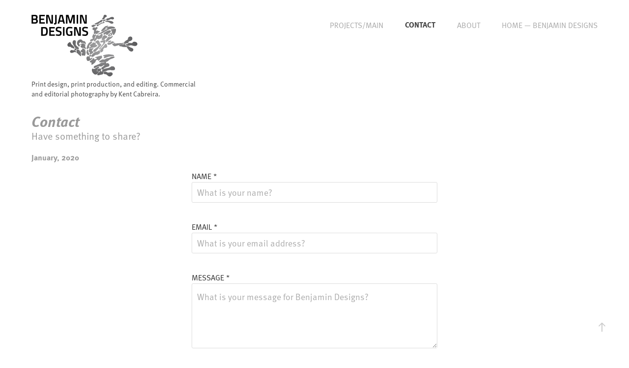

--- FILE ---
content_type: text/html; charset=utf-8
request_url: https://print.benjamindesigns.com/contact-1
body_size: 4188
content:
<!DOCTYPE HTML>
<html lang="en-US">
<head>
  <meta charset="UTF-8" />
  <meta name="viewport" content="width=device-width, initial-scale=1" />
      <meta name="keywords"  content="Print Design,Print Production,Graphic Design,Benjamin Designs,Kent Cabreira" />
      <meta name="description"  content="Have something to share?" />
      <meta name="twitter:card"  content="summary_large_image" />
      <meta name="twitter:site"  content="@AdobePortfolio" />
      <meta  property="og:title" content="Kent Cabreira — Benjamin Designs - Contact" />
      <meta  property="og:description" content="Have something to share?" />
        <link rel="icon" href="https://cdn.myportfolio.com/5f4671b0963212fdb4c787be90b535db/fa94ccca-6e0f-48f6-8516-65a386425e9f_carw_1x1x32.png?h=b4a36026c3e323671a20827089458cc4" />
        <link rel="apple-touch-icon" href="https://cdn.myportfolio.com/5f4671b0963212fdb4c787be90b535db/a2c01c8b-ca98-4979-bb97-b233acde1c1a_carw_1x1x180.png?h=e04c5d5def6d4e9259493776df525c72" />
      <link rel="stylesheet" href="/dist/css/main.css" type="text/css" />
      <link rel="stylesheet" href="https://cdn.myportfolio.com/5f4671b0963212fdb4c787be90b535db/b39103a3cce0b01259ff3be272ef4cab1654283161.css?h=ec3be2e7b8f39766ea63ae36bedaf7e5" type="text/css" />
    <link rel="canonical" href="https://print.benjamindesigns.com/contact-1" />
      <title>Kent Cabreira — Benjamin Designs - Contact</title>
    <script type="text/javascript" src="//use.typekit.net/ik/[base64].js?cb=35f77bfb8b50944859ea3d3804e7194e7a3173fb" async onload="
    try {
      window.Typekit.load();
    } catch (e) {
      console.warn('Typekit not loaded.');
    }
    "></script>
</head>
  <body class="transition-enabled">  <div class='page-background-video page-background-video-with-panel'>
  </div>
  <div class="js-responsive-nav">
    <div class="responsive-nav">
      <div class="close-responsive-click-area js-close-responsive-nav">
        <div class="close-responsive-button"></div>
      </div>
          <div class="nav-container">
            <nav data-hover-hint="nav">
                <div class="gallery-title"><a href="/projects" >Projects/Main</a></div>
      <div class="page-title">
        <a href="/contact-1" class="active">Contact</a>
      </div>
      <div class="page-title">
        <a href="/about" >About</a>
      </div>
      <div class="link-title">
        <a href="http://www.benjamindesigns.com">Home — benjamin designs</a>
      </div>
            </nav>
          </div>
    </div>
  </div>
  <div class="site-wrap cfix">
    <div class="site-container">
      <div class="site-content e2e-site-content">
        <header class="site-header">
          <div class="logo-container">
              <div class="logo-wrap" data-hover-hint="logo">
                    <div class="logo e2e-site-logo-text logo-image has-rollover ">
    <a href="/projects" class="image-normal image-link">
      <img src="https://cdn.myportfolio.com/5f4671b0963212fdb4c787be90b535db/a4de419b-da2a-469e-bfcc-bcfcdccca63e_rwc_0x0x216x126x4096.png?h=e5707ca06e5f25ca2dd7e968caeff06a" alt="Kent Cabreira — Benjamin Designs">
    </a>
    <a href="/projects" class="image-rollover image-link">
      <img src="https://cdn.myportfolio.com/5f4671b0963212fdb4c787be90b535db/c60080da-e40f-44d7-8957-c4af3ef94d57_rwc_0x0x216x126x4096.png?h=bfb60e51660c7d48b76405e7a8a8a0bc" alt="Kent Cabreira — Benjamin Designs">
    </a>
</div>
<div class="logo-secondary logo-secondary-text ">
    <span class="preserve-whitespace">Print design, print production, and editing. Commercial and editorial photography by Kent Cabreira.</span>
</div>

              </div>
  <div class="hamburger-click-area js-hamburger">
    <div class="hamburger">
      <i></i>
      <i></i>
      <i></i>
    </div>
  </div>
          </div>
              <div class="nav-container">
                <nav data-hover-hint="nav">
                <div class="gallery-title"><a href="/projects" >Projects/Main</a></div>
      <div class="page-title">
        <a href="/contact-1" class="active">Contact</a>
      </div>
      <div class="page-title">
        <a href="/about" >About</a>
      </div>
      <div class="link-title">
        <a href="http://www.benjamindesigns.com">Home — benjamin designs</a>
      </div>
                </nav>
              </div>
        </header>
        <main>
  <div class="page-container js-site-wrap" data-context="page.page.container" data-hover-hint="pageContainer">
    <section class="page standard-modules">
        <header class="page-header content" data-context="pages" data-identity="id:p5a70e8ddb5ae4d7d9a2f223929fdd1b34e85f8479ecb7a956884c" data-hover-hint="pageHeader" data-hover-hint-id="p5a70e8ddb5ae4d7d9a2f223929fdd1b34e85f8479ecb7a956884c">
            <h1 class="title preserve-whitespace e2e-site-logo-text">Contact</h1>
            <p class="description">Have something to share?</p>
            <div class="date">January, 2020</div>
            
        </header>
      <div class="page-content js-page-content" data-context="pages" data-identity="id:p5a70e8ddb5ae4d7d9a2f223929fdd1b34e85f8479ecb7a956884c">
        <div id="project-canvas" class="js-project-modules modules content">
          <div id="project-modules">
              
              
              
              
              
              
              <div class="project-module module form project-module-form js-project-module-form js-js-project-module" data-id="m5a70ec545bd6cc4211b293455475fe6670f986389afdf26aa5f21">
  <form class="contact-form e2e-site-contact-form">
     
      <div class="form-input">
            <label for="field1">NAME *</label>
            <input type="text" name="field1" data-validate="required,Generic" placeholder="What is your name?" required />
      </div>
     
      <div class="form-input">
            <label for="email">EMAIL *</label>
            <input type="text" name="email" data-validate="required,Email,required" placeholder="What is your email address?" required />
      </div>
     
      <div class="form-input">
            <label for="field2">MESSAGE *</label>
            <textarea name="field2" data-validate="required,Generic" placeholder="What is your message for Benjamin Designs?" required></textarea>
      </div>
     
      <div class="form-input">
      </div>
                            <div class="js-submit submit-button" data-id="m5a70ec545bd6cc4211b293455475fe6670f986389afdf26aa5f21"><span class="js-submit-text submit-text preserve-whitespace">SEND MESSAGE</span></div>
  </form>
  <div class="contact-form-sent">
    <br><br><br><br><br><br><br><em>Thank you</em> for contacting <strong>Benjamin Designs</strong>!
  </div>
</div>

              
              
              
          </div>
        </div>
      </div>
    </section>
        <section class="back-to-top" data-hover-hint="backToTop">
          <a href="#"><span class="arrow">&uarr;</span><span class="preserve-whitespace">Back to Top</span></a>
        </section>
        <a class="back-to-top-fixed js-back-to-top back-to-top-fixed-with-panel" data-hover-hint="backToTop" data-hover-hint-placement="top-start" href="#">
          <svg version="1.1" id="Layer_1" xmlns="http://www.w3.org/2000/svg" xmlns:xlink="http://www.w3.org/1999/xlink" x="0px" y="0px"
           viewBox="0 0 26 26" style="enable-background:new 0 0 26 26;" xml:space="preserve" class="icon icon-back-to-top">
          <g>
            <path d="M13.8,1.3L21.6,9c0.1,0.1,0.1,0.3,0.2,0.4c0.1,0.1,0.1,0.3,0.1,0.4s0,0.3-0.1,0.4c-0.1,0.1-0.1,0.3-0.3,0.4
              c-0.1,0.1-0.2,0.2-0.4,0.3c-0.2,0.1-0.3,0.1-0.4,0.1c-0.1,0-0.3,0-0.4-0.1c-0.2-0.1-0.3-0.2-0.4-0.3L14.2,5l0,19.1
              c0,0.2-0.1,0.3-0.1,0.5c0,0.1-0.1,0.3-0.3,0.4c-0.1,0.1-0.2,0.2-0.4,0.3c-0.1,0.1-0.3,0.1-0.5,0.1c-0.1,0-0.3,0-0.4-0.1
              c-0.1-0.1-0.3-0.1-0.4-0.3c-0.1-0.1-0.2-0.2-0.3-0.4c-0.1-0.1-0.1-0.3-0.1-0.5l0-19.1l-5.7,5.7C6,10.8,5.8,10.9,5.7,11
              c-0.1,0.1-0.3,0.1-0.4,0.1c-0.2,0-0.3,0-0.4-0.1c-0.1-0.1-0.3-0.2-0.4-0.3c-0.1-0.1-0.1-0.2-0.2-0.4C4.1,10.2,4,10.1,4.1,9.9
              c0-0.1,0-0.3,0.1-0.4c0-0.1,0.1-0.3,0.3-0.4l7.7-7.8c0.1,0,0.2-0.1,0.2-0.1c0,0,0.1-0.1,0.2-0.1c0.1,0,0.2,0,0.2-0.1
              c0.1,0,0.1,0,0.2,0c0,0,0.1,0,0.2,0c0.1,0,0.2,0,0.2,0.1c0.1,0,0.1,0.1,0.2,0.1C13.7,1.2,13.8,1.2,13.8,1.3z"/>
          </g>
          </svg>
        </a>
  </div>
              <footer class="site-footer" data-hover-hint="footer">
                  <div class="social pf-footer-social" data-context="theme.footer" data-hover-hint="footerSocialIcons">
                    <ul>
                            <li>
                              <a href="https://www.behance.net/kcabreira" target="_blank">
                                <svg id="Layer_1" data-name="Layer 1" xmlns="http://www.w3.org/2000/svg" viewBox="0 0 30 24" class="icon"><path id="path-1" d="M18.83,14.38a2.78,2.78,0,0,0,.65,1.9,2.31,2.31,0,0,0,1.7.59,2.31,2.31,0,0,0,1.38-.41,1.79,1.79,0,0,0,.71-0.87h2.31a4.48,4.48,0,0,1-1.71,2.53,5,5,0,0,1-2.78.76,5.53,5.53,0,0,1-2-.37,4.34,4.34,0,0,1-1.55-1,4.77,4.77,0,0,1-1-1.63,6.29,6.29,0,0,1,0-4.13,4.83,4.83,0,0,1,1-1.64A4.64,4.64,0,0,1,19.09,9a4.86,4.86,0,0,1,2-.4A4.5,4.5,0,0,1,23.21,9a4.36,4.36,0,0,1,1.5,1.3,5.39,5.39,0,0,1,.84,1.86,7,7,0,0,1,.18,2.18h-6.9Zm3.67-3.24A1.94,1.94,0,0,0,21,10.6a2.26,2.26,0,0,0-1,.22,2,2,0,0,0-.66.54,1.94,1.94,0,0,0-.35.69,3.47,3.47,0,0,0-.12.65h4.29A2.75,2.75,0,0,0,22.5,11.14ZM18.29,6h5.36V7.35H18.29V6ZM13.89,17.7a4.4,4.4,0,0,1-1.51.7,6.44,6.44,0,0,1-1.73.22H4.24V5.12h6.24a7.7,7.7,0,0,1,1.73.17,3.67,3.67,0,0,1,1.33.56,2.6,2.6,0,0,1,.86,1,3.74,3.74,0,0,1,.3,1.58,3,3,0,0,1-.46,1.7,3.33,3.33,0,0,1-1.35,1.12,3.19,3.19,0,0,1,1.82,1.26,3.79,3.79,0,0,1,.59,2.17,3.79,3.79,0,0,1-.39,1.77A3.24,3.24,0,0,1,13.89,17.7ZM11.72,8.19a1.25,1.25,0,0,0-.45-0.47,1.88,1.88,0,0,0-.64-0.24,5.5,5.5,0,0,0-.76-0.05H7.16v3.16h3a2,2,0,0,0,1.28-.38A1.43,1.43,0,0,0,11.89,9,1.73,1.73,0,0,0,11.72,8.19ZM11.84,13a2.39,2.39,0,0,0-1.52-.45H7.16v3.73h3.11a3.61,3.61,0,0,0,.82-0.09A2,2,0,0,0,11.77,16a1.39,1.39,0,0,0,.47-0.54,1.85,1.85,0,0,0,.17-0.88A1.77,1.77,0,0,0,11.84,13Z"/></svg>
                              </a>
                            </li>
                            <li>
                              <a href="https://www.linkedin.com/in/kcabreira" target="_blank">
                                <svg version="1.1" id="Layer_1" xmlns="http://www.w3.org/2000/svg" xmlns:xlink="http://www.w3.org/1999/xlink" viewBox="0 0 30 24" style="enable-background:new 0 0 30 24;" xml:space="preserve" class="icon">
                                <path id="path-1_24_" d="M19.6,19v-5.8c0-1.4-0.5-2.4-1.7-2.4c-1,0-1.5,0.7-1.8,1.3C16,12.3,16,12.6,16,13v6h-3.4
                                  c0,0,0.1-9.8,0-10.8H16v1.5c0,0,0,0,0,0h0v0C16.4,9,17.2,7.9,19,7.9c2.3,0,4,1.5,4,4.9V19H19.6z M8.9,6.7L8.9,6.7
                                  C7.7,6.7,7,5.9,7,4.9C7,3.8,7.8,3,8.9,3s1.9,0.8,1.9,1.9C10.9,5.9,10.1,6.7,8.9,6.7z M10.6,19H7.2V8.2h3.4V19z"/>
                                </svg>
                              </a>
                            </li>
                            <li>
                              <a href="https://www.facebook.com/benjamindesigns" target="_blank">
                                <svg xmlns="http://www.w3.org/2000/svg" xmlns:xlink="http://www.w3.org/1999/xlink" version="1.1" x="0px" y="0px" viewBox="0 0 30 24" xml:space="preserve" class="icon"><path d="M16.21 20h-3.26v-8h-1.63V9.24h1.63V7.59c0-2.25 0.92-3.59 3.53-3.59h2.17v2.76H17.3 c-1.02 0-1.08 0.39-1.08 1.11l0 1.38h2.46L18.38 12h-2.17V20z"/></svg>
                              </a>
                            </li>
                    </ul>
                  </div>
                <div class="footer-text">
                  © Kent Cabreira (Benjamin Designs). All Rights Reserved
                </div>
              </footer>
        </main>
      </div>
    </div>
  </div>
</body>
<script type="text/javascript">
  // fix for Safari's back/forward cache
  window.onpageshow = function(e) {
    if (e.persisted) { window.location.reload(); }
  };
</script>
  <script type="text/javascript">var __config__ = {"page_id":"p5a70e8ddb5ae4d7d9a2f223929fdd1b34e85f8479ecb7a956884c","theme":{"name":"geometric"},"pageTransition":true,"linkTransition":true,"disableDownload":true,"localizedValidationMessages":{"required":"This field is required","Email":"This field must be a valid email address"},"lightbox":{"enabled":false},"cookie_banner":{"enabled":false},"googleAnalytics":{"trackingCode":"UA-13056004-1","anonymization":false}};</script>
  <script type="text/javascript" src="/site/translations?cb=35f77bfb8b50944859ea3d3804e7194e7a3173fb"></script>
  <script type="text/javascript" src="/dist/js/main.js?cb=35f77bfb8b50944859ea3d3804e7194e7a3173fb"></script>
</html>
